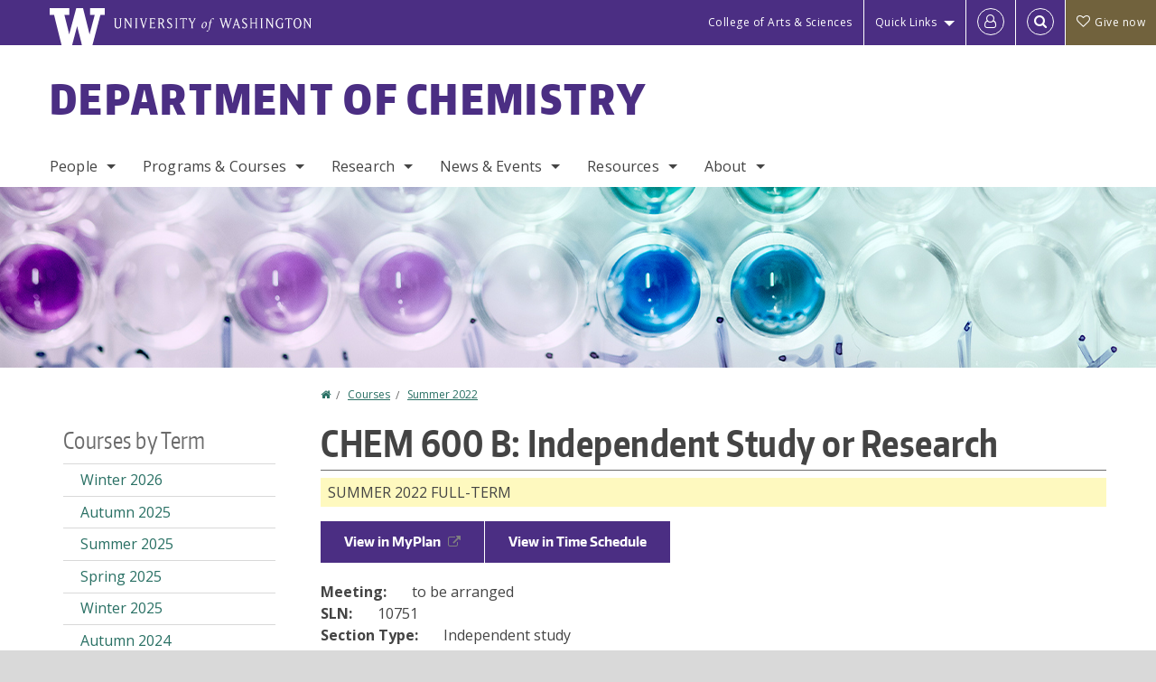

--- FILE ---
content_type: text/html; charset=UTF-8
request_url: https://chem.washington.edu/courses/2022/summer/chem/600/b
body_size: 49189
content:
<!DOCTYPE html>
<html lang="en" dir="ltr">
  <head>
    <meta charset="utf-8" />
<script async src="https://www.googletagmanager.com/gtag/js?id=UA-25223004-42"></script>
<script>window.dataLayer = window.dataLayer || [];function gtag(){dataLayer.push(arguments)};gtag("js", new Date());gtag("set", "developer_id.dMDhkMT", true);gtag("config", "UA-25223004-42", {"groups":"default","anonymize_ip":true,"page_placeholder":"PLACEHOLDER_page_path","allow_ad_personalization_signals":false});gtag("config", "G-D0VV0HPDTJ", {"groups":"default","page_placeholder":"PLACEHOLDER_page_location","allow_ad_personalization_signals":false});gtag("config", "G-SHNBKYT066", {"groups":"default","page_placeholder":"PLACEHOLDER_page_location","allow_ad_personalization_signals":false});</script>
<link rel="canonical" href="https://chem.washington.edu/courses/2022/summer/chem/600/b" />
<meta name="Generator" content="Drupal 10 (https://www.drupal.org)" />
<meta name="MobileOptimized" content="width" />
<meta name="HandheldFriendly" content="true" />
<meta name="viewport" content="width=device-width, initial-scale=1.0" />
<meta content="ie=edge, chrome=1" http-equiv="x-ua-compatible" />
<meta http-equiv="ImageToolbar" content="false" />
<link rel="icon" href="/themes/custom/uwflorin_foundation/favicon.ico" type="image/vnd.microsoft.icon" />
<script>window.a2a_config=window.a2a_config||{};a2a_config.callbacks=[];a2a_config.overlays=[];a2a_config.templates={};a2a_config.no_3p = 1;</script>

    <title>CHEM 600 B Summer 2022 | Department of Chemistry | University of Washington</title>
    <link rel="stylesheet" media="all" href="/sites/chem/files/css/css_oPCyWg2BNXGq3n_PyBLrzSjk7Ohvb7NLW7s4Xrw2ax0.css?delta=0&amp;language=en&amp;theme=uwflorin_foundation&amp;include=eJwty0EOgDAIAMEPkfIkQ6U1jQimhdj-Xg_edg5LzG6kC-mPVLupw25iPdtELpVCHMp0aXoi97hJ0k8Ya3i5MNMoEE_9pqZbtVAmb6Z4iGWSFxdnKFk" />
<link rel="stylesheet" media="all" href="/sites/chem/files/css/css_vxQ817pRhrdI3_rgzb6OucGt97FiF14Zn1L3thVhIqY.css?delta=1&amp;language=en&amp;theme=uwflorin_foundation&amp;include=eJwty0EOgDAIAMEPkfIkQ6U1jQimhdj-Xg_edg5LzG6kC-mPVLupw25iPdtELpVCHMp0aXoi97hJ0k8Ya3i5MNMoEE_9pqZbtVAmb6Z4iGWSFxdnKFk" />
<link rel="stylesheet" media="print" href="/sites/chem/files/css/css_roEZ7VbrLjBfFRKmBqA-8BISdWbeSsqEdyjyYOAJXYo.css?delta=2&amp;language=en&amp;theme=uwflorin_foundation&amp;include=eJwty0EOgDAIAMEPkfIkQ6U1jQimhdj-Xg_edg5LzG6kC-mPVLupw25iPdtELpVCHMp0aXoi97hJ0k8Ya3i5MNMoEE_9pqZbtVAmb6Z4iGWSFxdnKFk" />
<link rel="stylesheet" media="all" href="/sites/chem/files/css/css_qZ8lsc0SBdVkYLAMiWlvRTLgM0geqRA4a8pknmXpfv0.css?delta=3&amp;language=en&amp;theme=uwflorin_foundation&amp;include=eJwty0EOgDAIAMEPkfIkQ6U1jQimhdj-Xg_edg5LzG6kC-mPVLupw25iPdtELpVCHMp0aXoi97hJ0k8Ya3i5MNMoEE_9pqZbtVAmb6Z4iGWSFxdnKFk" />

    <script src="/core/assets/vendor/modernizr/modernizr.min.js?v=3.11.7"></script>

    <script type="application/ld+json">
      {
        "@context" : "https://schema.org",
        "@type" : "WebSite",
        "name" : "Department of Chemistry",
        "url" : "https://chem.washington.edu/"
      }
    </script>
  </head>
  <body class="lang-en section-courses header-size-large header-align-left heading-font-encodesans body-font-opensans color-teal accent-purple chemistry hide-text-formats front-no-max-width path-courses">
  <a href="#main-content" class="visually-hidden focusable skip-link">
    Skip to main content
  </a>
  
    <div class="dialog-off-canvas-main-canvas" data-off-canvas-main-canvas>
    
<div class="off-canvas-wrap" data-offcanvas>
  <div class="inner-wrap page ">
    <aside class="left-off-canvas-menu" role="complementary">
      
    </aside>

    <aside class="right-off-canvas-menu" role="complementary">
      
    </aside>

      
      <header class="l-header" role="banner" aria-label="Site header">

        <section id="uw-bar" role="complementary" aria-label="University of Washington links">
          <div class="row">
            <div class="column">
              <a href="https://www.washington.edu" class="uw-link">
              <div class="w-logo"><svg id="W_Logo" data-name="W Logo" xmlns="http://www.w3.org/2000/svg" viewBox="0 0 120.29 80.88" aria-labelledby="W_Title" role="img"><title id="W_Title">Washington</title><path d="M88.27,0V14.58H98.52L87.08,57.19,72.87,0H58.06L42.68,57.19,32.15,14.58H42.82V0H0V14.58H9.49s16.36,65.51,16.57,66.3H49L60,39.17c6.83,27.31,6.49,25.58,10.43,41.72h23c0.2-.78,17.43-66.3,17.43-66.3h9.41V0h-32Z" fill="#fff"/></svg></div>
              <div class="university-wordmark show-for-medium-up"><svg id="UW" data-name="University of Washington" xmlns="http://www.w3.org/2000/svg" viewBox="0 0 207.59 13.98" aria-labelledby="UW_Title" role="img"><title id="UW_Title">University of Washington</title><path d="M202.28,10.91V3.2l5.35,8.6h0.53V2.4L209,1.51h-2.69l0.89,0.89V8.94l-4.64-7.43h-2.13l0.87,0.89v8.52l-0.87.89h2.69Zm-8,.33c-2.06,0-2.77-2.46-2.77-4.59s0.72-4.59,2.77-4.59,2.79,2.46,2.79,4.59-0.72,4.59-2.79,4.59M190.2,6.66c0,2.62,1.48,5.37,4.12,5.37s4.13-2.76,4.13-5.37S197,1.28,194.32,1.28,190.2,4,190.2,6.66M185.55,11V2.28h2l1.1,1.1V1.51h-7.24V3.38l1.12-1.1h1.94V11l-0.8.82h2.76Zm-7.62-3.86v3.31a2.22,2.22,0,0,1-1.69.73c-2.28,0-3.44-2.3-3.44-4.52s1.45-4.52,3.44-4.52a1.57,1.57,0,0,1,1.26.49l1.13,1.12V2a4.6,4.6,0,0,0-2.39-.59,5,5,0,0,0-4.78,5.29c0,2.72,2,5.29,4.78,5.29a4.49,4.49,0,0,0,2.83-.75V7.13l0.8-.82h-2.76Zm-15.26,3.79V3.2l5.42,8.61h0.46V2.4l0.89-.89h-2.69l0.89,0.89V8.94L163,1.51h-2.13l0.87,0.89v8.52l-0.87.89h2.69Zm-7.38-9.4,0.82,0.82V11l-0.82.82h2.77L157.23,11V2.33l0.82-.82h-2.77Zm-9.14,5.13h4.33V11l-0.82.82h2.78L151.6,11V2.33l0.82-.82h-2.78l0.82,0.82V5.87h-4.33V2.33L147,1.51H144.2L145,2.33V11l-0.8.82H147L146.14,11V6.64Zm-4.64,2.3a2.28,2.28,0,0,0-1-2l-2.09-1.52a2.43,2.43,0,0,1-1.14-1.76,1.45,1.45,0,0,1,1.48-1.46,5.94,5.94,0,0,1,.66.12l0.91,1,1-1.43-2-.38a1.63,1.63,0,0,0-.49-0.05A2.59,2.59,0,0,0,136.17,4a3,3,0,0,0,1.33,2.36l2.11,1.52a1.75,1.75,0,0,1,.73,1.5,1.7,1.7,0,0,1-1.71,1.82,1.73,1.73,0,0,1-.72-0.14l-1-1.15-0.89,1.61,2,0.38a3.5,3.5,0,0,0,.61.07,3,3,0,0,0,2.86-3M130,3.8l1.41,4.26h-2.88ZM127.5,11l0.75-2.18h3.4L132.37,11l-0.8.8h2.91L133.66,11l-3.21-9.46h-0.52L126.66,11l-0.84.84h2.48Zm-10.95.8,2.36-7.45,2.29,7.45h0.52l3-9.47,0.84-.82h-2.48l0.8,0.8-2.18,7.12-2.11-7.12,0.8-.8h-2.91l0.82,0.82L118.49,3l-2,6.42-2.11-7.12,0.8-.8h-2.91l0.84,0.82L116,11.8h0.52ZM101.3,5.63L100.9,6l0,0.14h1.2c-0.19,1.31-.36,2.44-0.64,4.26-0.39,2.71-.72,3.67-1,3.9a0.53,0.53,0,0,1-.36.13,2,2,0,0,1-.64-0.22,0.34,0.34,0,0,0-.41.1,0.88,0.88,0,0,0-.25.49,0.58,0.58,0,0,0,.62.43,2.44,2.44,0,0,0,1.59-1c0.49-.61,1.16-2,1.72-5.29,0.1-.61.22-1.22,0.46-2.81L104.74,6l0.32-.38h-1.71c0.43-2.68.8-3.49,1.42-3.49a1.57,1.57,0,0,1,1.12.48,0.29,0.29,0,0,0,.41,0,0.86,0.86,0,0,0,.29-0.54,0.79,0.79,0,0,0-.87-0.61,3.22,3.22,0,0,0-2.33,1.22,6.55,6.55,0,0,0-1.15,3H101.3Zm-6.52,3.8c0-2.15,1.09-3.31,1.54-3.49a1.35,1.35,0,0,1,.48-0.12c0.72,0,1.14.55,1.14,1.67,0,1.88-1,3.59-1.57,3.8a1.43,1.43,0,0,1-.45.1c-0.81,0-1.15-.87-1.15-2m2.48-4.15a3.45,3.45,0,0,0-1.57.52,4.54,4.54,0,0,0-2.09,4,1.89,1.89,0,0,0,1.83,2.15,3.73,3.73,0,0,0,2.16-1A5.2,5.2,0,0,0,99.11,7.3a1.78,1.78,0,0,0-1.86-2m-16.8-3L83.05,7v4l-0.82.82H85L84.19,11V7l2.65-4.68,0.86-.84H85.15l0.8,0.8L83.78,6.17,81.73,2.31l0.8-.8H79.61ZM75,11V2.28h2l1.1,1.1V1.51H70.84V3.38L72,2.28h1.94V11l-0.8.82h2.76ZM65.69,1.51l0.82,0.82V11l-0.82.82h2.78L67.64,11V2.33l0.82-.82H65.69Zm-3,7.43a2.28,2.28,0,0,0-1-2L59.65,5.45a2.42,2.42,0,0,1-1.13-1.76A1.45,1.45,0,0,1,60,2.23a5.89,5.89,0,0,1,.66.12l0.91,1,1-1.43-2-.38A1.61,1.61,0,0,0,60,1.46,2.59,2.59,0,0,0,57.38,4a3,3,0,0,0,1.33,2.36l2.11,1.52a1.75,1.75,0,0,1,.73,1.5,1.7,1.7,0,0,1-1.71,1.82A1.72,1.72,0,0,1,59.13,11l-1-1.15-0.89,1.61,2,0.38a3.5,3.5,0,0,0,.61.07,3,3,0,0,0,2.86-3M49.48,2.28h1.26a2,2,0,0,1,2,2.06,1.93,1.93,0,0,1-2,1.9H49.48v-4Zm0,8.71V7H51l2.49,4.8h1.71L54.43,11l-2.3-4.22a2.7,2.7,0,0,0,1.94-2.41,3.08,3.08,0,0,0-3.33-2.84H47.54l0.8,0.82V11l-0.8.82H50.3Zm-4.62.82V9.92L43.76,11H40.63V6.71H43l0.82,0.82V5.12L43,5.94H40.63V2.28h3.12l1.1,1.1V1.51H38.7l0.8,0.82V11l-0.8.82h6.16ZM31.51,1.51H28.59l0.84,0.82,2.9,9.47h0.52l3-9.47,0.84-.82H34.19L35,2.31,32.82,9.43,30.7,2.31Zm-8,0,0.82,0.82V11l-0.82.82h2.77L25.47,11V2.33l0.82-.82H23.51Zm-9.58,9.4V3.2l5.52,8.6h0.36V2.4l0.89-.89H18L18.91,2.4V8.94L14.27,1.51H12.14L13,2.4v8.52l-0.87.89h2.69ZM2.35,9a3.07,3.07,0,0,0,3.19,3A3.21,3.21,0,0,0,8.87,9V2.4l0.87-.89H7.06L7.95,2.4V9a2.11,2.11,0,0,1-2.13,2.13A2.21,2.21,0,0,1,3.55,9V2.4l0.89-.89h-3L2.35,2.4V9Z" transform="translate(-1.46 -1.28)" fill="#fff"/></svg></div>
              </a>
            </div>
          </div>
          <div class="right-buttons">
            <a href="https://artsci.washington.edu" class="artsci-link show-for-medium-up">College of Arts &amp; Sciences</a>
                                  
        <h2 class="block-title visually-hidden" id="block-quicklinks-menu">Quick links</h2>
  <button href="#" data-dropdown="quick-links-menu-links" data-options="is_hover:true" aria-controls="quick-links-menu-links" aria-expanded="false" aria-haspopup="true" class="header-dropdown-button show-for-large-up">Quick Links</button>
        
              <ul region="quick_links" class="f-dropdown show-for-large-up" role="menu" data-dropdown-content="" aria-hidden="true" id="quick-links-menu-links">
              <li>
        <a href="/support-us" title="" tabindex="-1" data-drupal-link-system-path="node/691">Make a Gift</a>
              </li>
          <li>
        <a href="https://uw.edu/directory" title="" tabindex="-1">Directories</a>
              </li>
          <li>
        <a href="https://uw.edu/maps" title="" tabindex="-1">Maps</a>
              </li>
          <li>
        <a href="https://my.uw.edu" title="" tabindex="-1">MyUW</a>
              </li>
        </ul>
  


  
  
                                                          
        <h2 class="block-title visually-hidden" id="block-uwflorin-foundation-account-menu-menu">User account menu</h2>
      <div id="block-samlauthstatus" class="block-samlauthstatus block">
      <a href="/saml/login?destination=/courses/2022/summer/chem/600/b" title="UWNetID Login" class="samlauth-login-link" aria-label="Log in">
        <span class="fa fa-user-o fa-fw" aria-hidden="true" />
      </a>
    </div>
  
  
                                              <div class="header-button">
  <a href="#" aria-controls="search-field" aria-expanded="false" id="search-toggle">Search</a>
  <div id="search-field" role="search" aria-hidden="true">
    <section class="flexible-google-cse-search-form block-flexiblegooglecustomsearchblock block" data-drupal-selector="flexible-google-cse-search-form" id="block-flexiblegooglecustomsearchblock">

                  
        <h2  class="block-title visually-hidden"></h2>
      

      
                  <form region="search" action="/search/google/" method="get" id="flexible-google-cse-search-form" accept-charset="UTF-8">
  <div class="js-form-item form-item js-form-type-textfield form-item-key-word js-form-item-key-word">
      <label for="edit-key-word">Search</label>
        <input placeholder="" data-drupal-selector="edit-key-word" type="text" id="edit-key-word" name="key-word" value="" size="15" maxlength="128" class="form-text" />

        </div>
<input data-drupal-selector="edit-searchbutton" type="submit" id="edit-searchbutton" value="Search" class="button js-form-submit form-submit" />

</form>

        
        
    </section>
  </div>
</div>
  
                                      <a href="/support-us" class="giving-link" id="giving-link-header"><span class='fa fa-heart-o'>&nbsp;</span>Give now</a>
                      </div>
        </section>

        
                  <div class="l-header-region row small-collapse">
            <div class="large-12 columns">
                    <div>
        
              
  <h2 class="block-title visually-hidden" id="block-uwflorin-foundation-main-menu-menu">Main menu</h2>
  

        

  <div class="contain-to-grid">
    <nav class="top-bar" data-topbar data-options="mobile_show_parent_link:true" role="navigation" aria-label="Main menu">
      <ul class="title-area">
        <li class="name">
          <h1 id="site-name"><a href="/" title="Department of Chemistry Home">Department of Chemistry</a></h1>
        </li>
        <li class="toggle-topbar menu-icon">
          <a href="#"><span>Menu</span></a>
        </li>
      </ul>
      <section class="top-bar-section">
                <ul  region="header" class="menu nav-bar main-nav" id="main-menu">
                                                                        <li class="has-dropdown first">
        <a href="/people" data-drupal-link-system-path="node/1183">People</a>
                                          <ul  region="header" class="menu nav-bar main-nav dropdown" id="main-menu">
                                                                          <li class="leaf first">
        <a href="/people" title="" data-drupal-link-system-path="node/1183">Full Directory</a>
              </li>
                                                        <li class="has-dropdown">
        <a href="/people/faculty" title="" data-drupal-link-system-path="node/1184">Faculty</a>
                                          <ul  region="header" class="menu nav-bar main-nav dropdown" id="main-menu">
                                                                          <li class="leaf first">
        <a href="/people/faculty" title="" data-drupal-link-system-path="node/1184">Department Faculty</a>
              </li>
                                                        <li class="leaf">
        <a href="/people/adjuncts-affiliates" title="" data-drupal-link-system-path="node/1185">Adjuncts &amp; Affiliates</a>
              </li>
                                                        <li class="leaf">
        <a href="/people/emeriti" title="" data-drupal-link-system-path="node/1186">Emeriti Faculty</a>
              </li>
                                                                      <li class="leaf last">
        <a href="/people/in-memoriam" title="" data-drupal-link-system-path="node/1187">In Memoriam</a>
              </li>
      </ul>
  
              </li>
                                                        <li class="leaf">
        <a href="/people/postdoc" title="" data-drupal-link-system-path="node/1188">Postdoctoral Scholars</a>
              </li>
                                                        <li class="leaf">
        <a href="/people/staff" title="" data-drupal-link-system-path="node/1189">Staff</a>
              </li>
                                                        <li class="leaf">
        <a href="/people/visitor" title="" data-drupal-link-system-path="node/1190">Visitors</a>
              </li>
                                                                      <li class="has-dropdown last">
        <a href="/alumni" data-drupal-link-system-path="node/700">Alumni</a>
                                          <ul  region="header" class="menu nav-bar main-nav dropdown" id="main-menu">
                                                                          <li class="leaf first">
        <a href="/alumni" title="" data-drupal-link-system-path="node/700">Alumni News</a>
              </li>
                                                                      <li class="leaf last">
        <a href="/alumni-update" data-drupal-link-system-path="webform/alumni_update">Submit an Update</a>
              </li>
      </ul>
  
              </li>
      </ul>
  
              </li>
                                                        <li class="has-dropdown">
        <a href="/programs-courses" data-drupal-link-system-path="node/689">Programs &amp; Courses</a>
                                          <ul  region="header" class="menu nav-bar main-nav dropdown" id="main-menu">
                                                                          <li class="has-dropdown first">
        <a href="/undergraduate-programs" data-drupal-link-system-path="node/693">Undergraduate</a>
                                          <ul  region="header" class="menu nav-bar main-nav dropdown" id="main-menu">
                                                                          <li class="leaf first">
        <a href="/advising-academic-support" title="" data-drupal-link-system-path="node/696">Advising &amp; Academic Support</a>
              </li>
                                                        <li class="leaf">
        <a href="/undergraduate-admissions-information-and-pathways" data-drupal-link-system-path="node/802">Admissions</a>
              </li>
                                                        <li class="leaf">
        <a href="/major-minor-requirements" data-drupal-link-system-path="node/805">Major &amp; Minor Requirements</a>
              </li>
                                                        <li class="leaf">
        <a href="/graduation-information" data-drupal-link-system-path="node/791">Graduation Information</a>
              </li>
                                                        <li class="leaf">
        <a href="/registration-and-course-selection" data-drupal-link-system-path="node/788">Registration &amp; Course Selection</a>
              </li>
                                                        <li class="leaf">
        <a href="/undergraduate-resources-opportunities" data-drupal-link-system-path="node/789">Resources &amp; Opportunities</a>
              </li>
                                                        <li class="leaf">
        <a href="/research-and-careers" data-drupal-link-system-path="node/790">Research &amp; Careers</a>
              </li>
                                                                      <li class="leaf last">
        <a href="/catalyze-your-success-learning-strategies-students" data-drupal-link-system-path="node/865">Learning Strategies</a>
              </li>
      </ul>
  
              </li>
                                                        <li class="has-dropdown">
        <a href="/graduate-programs" data-drupal-link-system-path="node/694">Graduate</a>
                                          <ul  region="header" class="menu nav-bar main-nav dropdown" id="main-menu">
                                                                          <li class="leaf first">
        <a href="/graduate-admissions" data-drupal-link-system-path="node/834">Admissions</a>
              </li>
                                                        <li class="leaf">
        <a href="/ms-applied-chemical-science-and-technology-msacst" data-drupal-link-system-path="node/839">Master&#039;s Program</a>
              </li>
                                                        <li class="leaf">
        <a href="/phd-chemistry" data-drupal-link-system-path="node/842">Ph.D. Program</a>
              </li>
                                                                      <li class="leaf last">
        <a href="/graduate-student-community" data-drupal-link-system-path="node/837">Student Community</a>
              </li>
      </ul>
  
              </li>
                                                        <li class="has-dropdown">
        <a href="/courses" title="" data-drupal-link-system-path="courses">Courses</a>
                                          <ul  region="header" class="menu nav-bar main-nav dropdown" id="main-menu">
                                                                          <li class="leaf first">
        <a href="/courses" title="" data-drupal-link-system-path="courses">Upcoming Courses</a>
              </li>
                                                        <li class="leaf">
        <a href="/course-materials-syllabi" data-drupal-link-system-path="node/815">Course Materials &amp; Syllabi</a>
              </li>
                                                        <li class="leaf">
        <a href="/choosing-introductory-courses" title="" data-drupal-link-system-path="node/793">Choosing Introductory Courses</a>
              </li>
                                                        <li class="leaf">
        <a href="/choosing-organic-courses" title="" data-drupal-link-system-path="node/794">Choosing Organic Courses</a>
              </li>
                                                        <li class="leaf">
        <a href="/choosing-advanced-electives" title="" data-drupal-link-system-path="node/809">Choosing Advanced Electives</a>
              </li>
                                                        <li class="leaf">
        <a href="/duplication-guidelines" data-drupal-link-system-path="node/816">Duplication Guidelines</a>
              </li>
                                                        <li class="leaf">
        <a href="/add-or-drop-class-and-non-matriculated-enrollment" title="" data-drupal-link-system-path="node/795">Add/Drop Class</a>
              </li>
                                                                      <li class="leaf last">
        <a href="/lab-information" data-drupal-link-system-path="node/817">Lab Information</a>
              </li>
      </ul>
  
              </li>
                                                        <li class="leaf">
        <a href="/1xx-series-introductory-chemistry" data-drupal-link-system-path="node/820">1xx Series: Introductory Chemistry</a>
              </li>
                                                                      <li class="leaf last">
        <a href="/2xx-series-organic-chemistry" data-drupal-link-system-path="node/821">2xx/3xx Series: Organic Chemistry</a>
              </li>
      </ul>
  
              </li>
                                                        <li class="has-dropdown">
        <a href="/research" data-drupal-link-system-path="node/705">Research</a>
                                          <ul  region="header" class="menu nav-bar main-nav dropdown" id="main-menu">
                                                                          <li class="leaf first">
        <a href="/research" title="" data-drupal-link-system-path="node/705">Research Areas</a>
              </li>
                                                        <li class="leaf">
        <a href="/centers-institutes" data-drupal-link-system-path="node/712">Centers &amp; Institutes</a>
              </li>
                                                        <li class="leaf">
        <a href="/computing-resources-research" data-drupal-link-system-path="node/771">Computing Resources</a>
              </li>
                                                        <li class="leaf">
        <a href="/training-opportunities" data-drupal-link-system-path="node/711">Training Opportunities</a>
              </li>
                                                                      <li class="leaf last">
        <a href="/news/research" title="" data-drupal-link-system-path="taxonomy/term/17">Research News</a>
              </li>
      </ul>
  
              </li>
                                                        <li class="has-dropdown">
        <a href="/news" title="" data-drupal-link-system-path="news">News &amp; Events</a>
                                          <ul  region="header" class="menu nav-bar main-nav dropdown" id="main-menu">
                                                                          <li class="leaf first">
        <a href="/news/recent" title="" data-drupal-link-system-path="news/recent">Recent News</a>
              </li>
                                                        <li class="leaf">
        <a href="/newsletter" data-drupal-link-system-path="node/699">Newsletter</a>
              </li>
                                                        <li class="leaf">
        <a href="/calendar" data-drupal-link-system-path="calendar">Calendar</a>
              </li>
                                                                      <li class="leaf last">
        <a href="/endowed-lectures" data-drupal-link-system-path="node/877">Endowed Lectures</a>
              </li>
      </ul>
  
              </li>
                                                        <li class="has-dropdown">
        <a href="/resources" data-drupal-link-system-path="node/690">Resources</a>
                                          <ul  region="header" class="menu nav-bar main-nav dropdown" id="main-menu">
                                                                          <li class="leaf first">
        <a href="/advising-academic-support" data-drupal-link-system-path="node/696">Advising</a>
              </li>
                                                        <li class="has-dropdown">
        <a href="/education" data-drupal-link-system-path="node/1325">Education</a>
                                          <ul  region="header" class="menu nav-bar main-nav dropdown" id="main-menu">
                                                                          <li class="leaf first">
        <a href="/study-centers" data-drupal-link-system-path="node/716">Study Centers</a>
              </li>
                                                        <li class="leaf">
        <a href="/teaching-learning" data-drupal-link-system-path="node/856">Teaching &amp; Learning</a>
              </li>
                                                                      <li class="leaf last">
        <a href="/lecture-demos/lecture-demonstrations" title="" data-drupal-link-system-path="node/1034">Lecture Demos</a>
              </li>
      </ul>
  
              </li>
                                                        <li class="leaf">
        <a href="/campus-community-and-student-organizations" data-drupal-link-system-path="node/710">Student Organizations</a>
              </li>
                                                        <li class="leaf">
        <a href="/community-resources" data-drupal-link-system-path="node/855">Community Resources</a>
              </li>
                                                        <li class="has-dropdown">
        <a href="/facilities" data-drupal-link-system-path="node/698">Facilities</a>
                                          <ul  region="header" class="menu nav-bar main-nav dropdown" id="main-menu">
                                                                          <li class="leaf first">
        <a href="/facilities/nmr" data-drupal-link-system-path="node/969">NMR</a>
              </li>
                                                        <li class="leaf">
        <a href="/facilities/mass-spectrometry-facility" data-drupal-link-system-path="node/970">Mass Spectrometry</a>
              </li>
                                                        <li class="leaf">
        <a href="/facilities/core-instrumentation" data-drupal-link-system-path="node/971">Core Instrumentation</a>
              </li>
                                                        <li class="leaf">
        <a href="/facilities/x-ray-crystallography" data-drupal-link-system-path="node/967">X-Ray Crystallography</a>
              </li>
                                                        <li class="leaf">
        <a href="/facilities/photonics-research-center" data-drupal-link-system-path="node/968">Photonics Research Center</a>
              </li>
                                                                      <li class="leaf last">
        <a href="https://pluto.chem.washington.edu/InstrumentRes/ReservationHome.aspx" title="">Instrument Reservations</a>
              </li>
      </ul>
  
              </li>
                                                        <li class="has-dropdown">
        <a href="/services" data-drupal-link-system-path="node/714">Services</a>
                                          <ul  region="header" class="menu nav-bar main-nav dropdown" id="main-menu">
                                                                          <li class="leaf first">
        <a href="/research-stockroom" title="" data-drupal-link-system-path="node/724">Research Stockroom</a>
              </li>
                                                        <li class="leaf">
        <a href="/computing-support" data-drupal-link-system-path="node/773">Computing Support</a>
              </li>
                                                        <li class="leaf">
        <a href="/electronics-shop" data-drupal-link-system-path="node/764">Electronics Shop</a>
              </li>
                                                                      <li class="leaf last">
        <a href="/machine-shop" data-drupal-link-system-path="node/770">Machine Shop</a>
              </li>
      </ul>
  
              </li>
                                                        <li class="has-dropdown">
        <a href="/health-and-safety" data-drupal-link-system-path="node/713">Health &amp; Safety</a>
                                          <ul  region="header" class="menu nav-bar main-nav dropdown" id="main-menu">
                                                                          <li class="leaf first">
        <a href="/guidelines-conducting-research-during-safe-start" title="" data-drupal-link-system-path="node/735">COVID-19 Guidelines</a>
              </li>
                                                        <li class="leaf">
        <a href="/accident-reporting-and-prevention" data-drupal-link-system-path="node/797">Accident Reporting &amp; Prevention</a>
              </li>
                                                        <li class="leaf">
        <a href="/buildings-and-labs" data-drupal-link-system-path="node/798">Buildings &amp; Labs</a>
              </li>
                                                        <li class="leaf">
        <a href="https://pluto.chem.washington.edu/webchemDB2/Default.aspx" title="">Chemical Database</a>
              </li>
                                                                      <li class="leaf last">
        <a href="/safety-orientation-new-employees" data-drupal-link-system-path="node/759">New Employee Safety Orientation</a>
              </li>
      </ul>
  
              </li>
                                                                      <li class="has-dropdown last">
        <a href="/departmental-users" data-drupal-link-system-path="node/715">Departmental Users</a>
                                          <ul  region="header" class="menu nav-bar main-nav dropdown" id="main-menu">
                                                                          <li class="leaf first">
        <a href="/policies-procedures" data-drupal-link-system-path="node/717">Policies &amp; Procedures</a>
              </li>
                                                        <li class="leaf">
        <a href="/purchasing-accounting" data-drupal-link-system-path="node/718">Purchasing &amp; Accounting</a>
              </li>
                                                        <li class="leaf">
        <a href="/proposal-preparation" data-drupal-link-system-path="node/740">Proposal Preparation</a>
              </li>
                                                        <li class="leaf">
        <a href="/information-instructors" data-drupal-link-system-path="node/725">Instructor Information</a>
              </li>
                                                        <li class="leaf">
        <a href="/ta-information" data-drupal-link-system-path="node/726">TA Information</a>
              </li>
                                                        <li class="leaf">
        <a href="/internal-resources" data-drupal-link-system-path="node/727">Internal Resources</a>
              </li>
                                                        <li class="leaf">
        <a href="/faculty-meetings-agenda-and-minutes" data-drupal-link-system-path="node/1230">Faculty Meetings: Agenda &amp; Minutes</a>
              </li>
                                                                      <li class="leaf last">
        <a href="https://uwnetid.sharepoint.com/sites/chemistry-dept/SitePages/Department-of-Chemistry.aspx">Chemistry Sharepoint</a>
              </li>
      </ul>
  
              </li>
      </ul>
  
              </li>
                                                                      <li class="has-dropdown last">
        <a href="/about" data-drupal-link-system-path="node/688">About</a>
                                          <ul  region="header" class="menu nav-bar main-nav dropdown" id="main-menu">
                                                                          <li class="leaf first">
        <a href="/about" title="" data-drupal-link-system-path="node/688">Department Profile</a>
              </li>
                                                        <li class="leaf">
        <a href="/diversity-equity-inclusion-chemistry" data-drupal-link-system-path="node/706">Inclusive Chemistry</a>
              </li>
                                                        <li class="leaf">
        <a href="/employment" data-drupal-link-system-path="node/708">Employment</a>
              </li>
                                                        <li class="leaf">
        <a href="/stay-connected" data-drupal-link-system-path="node/692">Stay Connected</a>
              </li>
                                                        <li class="leaf">
        <a href="/support-us" data-drupal-link-system-path="node/691">Support Us</a>
              </li>
                                                                      <li class="leaf last">
        <a href="/contact-us" data-drupal-link-system-path="node/704">Contact Us</a>
              </li>
      </ul>
  
              </li>
      </ul>
  
                  
              <ul id="secondary-menu" class="f-dropdown hide-for-large-up" role="menu" data-dropdown-content="" aria-hidden="true">
              <li>
        <a href="/support-us" title="" tabindex="-1" data-drupal-link-system-path="node/691">Make a Gift</a>
              </li>
          <li>
        <a href="https://uw.edu/directory" title="" tabindex="-1">Directories</a>
              </li>
          <li>
        <a href="https://uw.edu/maps" title="" tabindex="-1">Maps</a>
              </li>
          <li>
        <a href="https://my.uw.edu" title="" tabindex="-1">MyUW</a>
              </li>
        </ul>
  


                      </section>
    </nav>
  </div>


  
  
      </div>
  
            </div>
          </div>
        
        <!-- Configurable background image for banner -->
                  <div class="banner-image" style="background-image: url('/sites/chem/files/chemistry-internal-banner.jpg')"></div>
        
      </header>

      <div class="row">
                              </div>

      
      
      <main id="main" class="row l-main" role="main">
        <div class="large-9 large-push-3 main columns">
                    <a id="main-content"></a>
                    <section>
                                <div>
        <div data-drupal-messages-fallback class="hidden"></div>
<section id="block-uwflorin-foundation-breadcrumbs" class="block-uwflorin-foundation-breadcrumbs block">
  
  
    

  
            <nav role="navigation" aria-labelledby="system-breadcrumb">
    <h2 id="system-breadcrumb" class="visually-hidden">You are here</h2>
    <ul class="breadcrumbs">
          <li>
                  <a href="/">Home</a>
              </li>
          <li>
                  <a href="/courses">Courses</a>
              </li>
          <li>
                  <a href="/courses/2022/summer/all">Summer 2022</a>
              </li>
        </ul>
  </nav>

    
    
  </section>
<section id="block-uwflorin-foundation-page-title" class="block-uwflorin-foundation-page-title block">
  
  
    

  
          
  <h1>CHEM 600 B: Independent Study or Research</h1>


    
    
  </section>
<section id="block-uwflorin-foundation-content" class="block-uwflorin-foundation-content block">
  
  
    

  
          <article role="article" class="node-course-section clearfix">
  <div class="view-mode-full">

    <div class="field field-wrapper field-name-field-academic-term field-item summer clearfix">
      Summer 2022 Full-term
    </div>

          <div class="field course-actions clearfix">
                  <a href="https://myplan.uw.edu/course/#/courses/CHEM%20600" target="_blank">View in MyPlan</a>
                          <a href="http://www.washington.edu/students/timeschd/SUM2022/95chem.html#chem600" target="_blank">View in Time Schedule</a>
                      </div>
    
          <div class="field field-wrapper field-name-field-meetings field-label-inline clearfix">
        <div class="field-label">Meeting:</div>
        <div class="field-items">
                      <div class="field-item">to be arranged</div>
                  </div>
      </div>
    
          <div class="field field-wrapper field-name-field-sln field-label-inline clearfix">
        <div class="field-label">SLN:</div>
        <div class="field-items">
          <div class="field-item">10751</div>
        </div>
      </div>
    
          <div class="field field-wrapper field-name-field-section-type field-label-inline clearfix">
        <div class="field-label">Section Type:</div>
        <div class="field-items">
          <div class="field-item">Independent study</div>
        </div>
      </div>
    
          <div class="field field-wrapper field-name-field-joint-sections field-label-inline clearfix">
        <div class="field-label">Joint Sections:</div>
        <div class="field-items">        
          <div class="field-item">
                          CHEM 600 A                       </div>
        </div>
      </div>
    
    
          <div class="field field-wrapper field-name-field-course-comments field--type-long-text field-label-hidden">
        <div class="field-items">
          <div class="field-item">
                          RESTRICTED TO MSACST PROGRAM
                          STUDENTS
                      </div>
        </div>
      </div>
    
    
          <div class="field field-wrapper field-name-field-catalog-description field--type-text-long field-label-above">
        <div class="field-label">Catalog Description:</div>
        <div class="field-items">        
          <div class="field-item">Prerequisite: permission of coordinator. Offered: AWSpS.</div>
        </div>
      </div>
    
    
    
    
          <div class="field field-wrapper field-name-field-institute-name field-label-inline clearfix">
        <div class="field-label">Institute Name:</div>
        <div class="field-items">
            <div class="field-item">UW PROFESSIONAL AND CONTINUING EDUCATION</div>
        </div>
      </div>
    
    <div class="field field-wrapper field-name-field-credits field-label-inline clearfix">
      <div class="field-label">Credits:</div>
      <div class="field-items">
        <div class="field-item">1.0-10.0</div>
      </div>
    </div>

    <div class="field field-wrapper field-name-field-status field-label-inline clearfix">
      <div class="field-label">Status:</div>
      <div class="field-items">
        <div class="field-item">Active</div>
      </div>
    </div>

    <div class="field field-wrapper field-name-field-updated field-label-inline clearfix">
      <div class="field-label">Last updated:</div>
      <div class="field-items">
        <div class="field-item">January 23, 2026 - 1:46 am</div>
      </div>
    </div>

    
  </div>
</article>

    
    
  </section>

      </div>
  
                      </section>
        </div>
                  <aside role="complementary" aria-label="Sidebar 1" id="sidebar-first" class="large-3 large-pull-9 sidebar-first columns sidebar ">
                  <div>
        <section class="item-list column block-coursesbyterm block" id="block-coursesbyterm">
  
  
      <h2  class="block-title">Courses by Term</h2>
    

  
          <div region="sidebar_first"><ul><li><a href="/courses/2026/winter/all">Winter 2026</a></li><li><a href="/courses/2025/autumn/all">Autumn 2025</a></li><li><a href="/courses/2025/summer/all">Summer 2025</a></li><li><a href="/courses/2025/spring/all">Spring 2025</a></li><li><a href="/courses/2025/winter/all">Winter 2025</a></li><li><a href="/courses/2024/autumn/all">Autumn 2024</a></li><li><a href="/courses/2024/summer/all">Summer 2024</a></li><li><a href="/courses/2024/spring/all">Spring 2024</a></li><li><a href="/courses/2024/winter/all">Winter 2024</a></li><li><a href="/courses/2023/autumn/all">Autumn 2023</a></li><li><a href="/courses/2023/summer/all">Summer 2023</a></li><li><a href="/courses/2023/spring/all">Spring 2023</a></li><li><a href="/courses/2023/winter/all">Winter 2023</a></li><li><a href="/courses/2022/autumn/all">Autumn 2022</a></li><li><a href="/courses/2022/summer/all">Summer 2022</a></li><li><a href="/courses/2022/spring/all">Spring 2022</a></li><li><a href="/courses/2022/winter/all">Winter 2022</a></li></ul></div>

    
    
  </section>

      </div>
  
          </aside>
                      </main>

      <section id="footer-top" class="l-footer-top" role="complementary" aria-label="Social media links">
        <a href="/support-us" class="button support-button" id="giving-link-footer"><span class='fa fa-heart-o fa-2x'>&nbsp;</span> Support Chemistry</a>
        <div class="row">
          <div class="columns large-8 xlarge-9 small-centered large-uncentered">
            <ul class="stay-connected links inline"><li><a href="https://www.facebook.com/UWChem"><span class="fa-container"><span class="fa fa-facebook fa-2x">&nbsp;</span></span><span class="hidden-for-small-only">Facebook</span></a></li><li><a href="https://x.com/UWChemistry"><span class="fa-container"><span class="fa fa-twitter fa-2x">&nbsp;</span></span><span class="hidden-for-small-only">Twitter</span></a></li><li><a href="/newsletter"><span class="fa-container"><span class="fa fa-envelope-o fa-2x">&nbsp;</span></span><span class="hidden-for-small-only">Newsletter</span></a></li><li><a href="/news.xml"><span class="fa-container"><span class="fa fa-rss fa-2x">&nbsp;</span></span><span class="hidden-for-small-only">News Feed</span></a></li></ul>
          </div>
        </div>
      </section>

      <footer id="footer" class="l-footer" role="contentinfo" aria-label="Contact and copyright">
        <div class="row">
            <div class="footer columns">
              <div class="row">
                <div class="medium-4 large-3 columns"><p>Department of&nbsp;Chemistry<br />
University of Washington<br />
109 Bagley Hall<br />
Box 351700<br />
Seattle, WA 98195-1700</p></div>
<div class="medium-4 large-3 columns"><p>Main Office: 206.543.1610<br />
<a href="mailto:chemdesk@uw.edu">chemdesk@uw.edu</a></p>
<p>Advising:&nbsp;<span>206.616.9880</span><br />
<a href="mailto:chemadv@uw.edu">chemadv@uw.edu</a></p></div>
<div class="medium-4 large-3 columns"><p><a href="http://www.washington.edu/online/privacy">Privacy</a><br />
<a href="http://www.washington.edu/online/terms">Terms</a><br />
<a href="/sitemap">Site Map</a><br />
<a href="/alumni-update">Alumni Update</a><br />
<a href="/contact">Contact Us</a></p></div>
<div class="medium-4 large-3 columns end hide-for-print"></div>

              </div>
            </div>
          
                    <div class="copyright columns">
            &copy; 2026 <a href="http://uw.edu">University of Washington</a>. All rights reserved.
          </div>
        </div>
      </footer>
   
    <a class="exit-off-canvas"></a>

  </div>
</div>

  </div>

  
  <script type="application/json" data-drupal-selector="drupal-settings-json">{"path":{"baseUrl":"\/","pathPrefix":"","currentPath":"courses\/2022\/summer\/chem\/600\/b","currentPathIsAdmin":false,"isFront":false,"currentLanguage":"en"},"pluralDelimiter":"\u0003","suppressDeprecationErrors":true,"colorbox":{"opacity":"0.85","current":"{current} of {total}","previous":"\u00ab Prev","next":"Next \u00bb","close":"Close","maxWidth":"98%","maxHeight":"98%","fixed":true,"mobiledetect":true,"mobiledevicewidth":"480px"},"google_analytics":{"account":"UA-25223004-42","trackOutbound":true,"trackMailto":true,"trackTel":true,"trackDownload":true,"trackDownloadExtensions":"7z|aac|arc|arj|asf|asx|avi|bin|csv|doc(x|m)?|dot(x|m)?|exe|flv|gif|gz|gzip|hqx|jar|jpe?g|js|mp(2|3|4|e?g)|mov(ie)?|msi|msp|pdf|phps|png|ppt(x|m)?|pot(x|m)?|pps(x|m)?|ppam|sld(x|m)?|thmx|qtm?|ra(m|r)?|sea|sit|tar|tgz|torrent|txt|wav|wma|wmv|wpd|xls(x|m|b)?|xlt(x|m)|xlam|xml|z|zip","trackColorbox":true},"mathjax":{"config_type":1,"config":null},"data":{"extlink":{"extTarget":false,"extTargetAppendNewWindowLabel":"(opens in a new window)","extTargetNoOverride":false,"extNofollow":false,"extTitleNoOverride":false,"extNoreferrer":true,"extFollowNoOverride":false,"extClass":"ext","extLabel":"","extImgClass":false,"extSubdomains":true,"extExclude":"","extInclude":"","extCssExclude":"#block-addtoanybuttons, .english .llc-icons, .upcoming-prods","extCssInclude":"","extCssExplicit":".main, #block-uw-castrum-dwf-content","extAlert":false,"extAlertText":"This link will take you to an external web site. We are not responsible for their content.","extHideIcons":true,"mailtoClass":"0","telClass":"0","mailtoLabel":"","telLabel":"","extUseFontAwesome":true,"extIconPlacement":"append","extPreventOrphan":false,"extFaLinkClasses":"fa fa-external-link","extFaMailtoClasses":"fa fa-envelope-o","extAdditionalLinkClasses":"","extAdditionalMailtoClasses":"","extAdditionalTelClasses":"","extFaTelClasses":"fa fa-phone","whitelistedDomains":[],"extExcludeNoreferrer":""}},"ajaxTrustedUrl":{"\/search\/google\/":true},"user":{"uid":0,"permissionsHash":"e4b65841c72d8a5ff9ec274bc11f6a99c6dfa5b8b695fc984539649bebe73187"}}</script>
<script src="/core/assets/vendor/jquery/jquery.min.js?v=3.7.1"></script>
<script src="/core/assets/vendor/once/once.min.js?v=1.0.1"></script>
<script src="/core/misc/drupalSettingsLoader.js?v=10.5.7"></script>
<script src="/core/misc/drupal.js?v=10.5.7"></script>
<script src="/core/misc/drupal.init.js?v=10.5.7"></script>
<script src="/modules/contrib/jquery_ui/assets/vendor/jquery.ui/ui/version-min.js?v=1.13.2"></script>
<script src="/modules/contrib/jquery_ui/assets/vendor/jquery.ui/ui/data-min.js?v=1.13.2"></script>
<script src="/modules/contrib/jquery_ui/assets/vendor/jquery.ui/ui/disable-selection-min.js?v=1.13.2"></script>
<script src="/modules/contrib/jquery_ui/assets/vendor/jquery.ui/ui/focusable-min.js?v=1.13.2"></script>
<script src="/modules/contrib/jquery_ui/assets/vendor/jquery.ui/ui/form-min.js?v=1.13.2"></script>
<script src="/modules/contrib/jquery_ui/assets/vendor/jquery.ui/ui/ie-min.js?v=1.13.2"></script>
<script src="/modules/contrib/jquery_ui/assets/vendor/jquery.ui/ui/keycode-min.js?v=1.13.2"></script>
<script src="/modules/contrib/jquery_ui/assets/vendor/jquery.ui/ui/labels-min.js?v=1.13.2"></script>
<script src="/modules/contrib/jquery_ui/assets/vendor/jquery.ui/ui/plugin-min.js?v=1.13.2"></script>
<script src="/modules/contrib/jquery_ui/assets/vendor/jquery.ui/ui/safe-active-element-min.js?v=1.13.2"></script>
<script src="/modules/contrib/jquery_ui/assets/vendor/jquery.ui/ui/safe-blur-min.js?v=1.13.2"></script>
<script src="/modules/contrib/jquery_ui/assets/vendor/jquery.ui/ui/scroll-parent-min.js?v=1.13.2"></script>
<script src="/modules/contrib/jquery_ui/assets/vendor/jquery.ui/ui/tabbable-min.js?v=1.13.2"></script>
<script src="/modules/contrib/jquery_ui/assets/vendor/jquery.ui/ui/unique-id-min.js?v=1.13.2"></script>
<script src="/modules/contrib/jquery_ui/assets/vendor/jquery.ui/ui/widget-min.js?v=1.13.2"></script>
<script src="/modules/contrib/jquery_ui/assets/vendor/jquery.ui/ui/widgets/accordion-min.js?v=1.13.2"></script>
<script src="/modules/contrib/blazy/js/dblazy.min.js?t9b665"></script>
<script src="/modules/contrib/blazy/js/plugin/blazy.once.min.js?t9b665"></script>
<script src="/modules/contrib/blazy/js/plugin/blazy.sanitizer.min.js?t9b665"></script>
<script src="/modules/contrib/blazy/js/plugin/blazy.dom.min.js?t9b665"></script>
<script src="https://static.addtoany.com/menu/page.js" defer></script>
<script src="/modules/contrib/addtoany/js/addtoany.js?v=10.5.7"></script>
<script src="/modules/contrib/colorbox/js/colorbox.js?v=10.5.7"></script>
<script src="/modules/contrib/colorbox/styles/default/colorbox_style.js?v=10.5.7"></script>
<script src="/libraries/colorbox/jquery.colorbox-min.js?v=10.5.7"></script>
<script src="/modules/custom/dwf_utils/js/open_colorbox.js?t9b665"></script>
<script src="/modules/contrib/extlink/js/extlink.js?v=10.5.7"></script>
<script src="/modules/contrib/google_analytics/js/google_analytics.js?v=10.5.7"></script>
<script src="/modules/contrib/mathjax/js/config.js?v=10.5.7"></script>
<script src="https://cdn.jsdelivr.net/npm/mathjax@3/es5/tex-mml-chtml.js"></script>
<script src="/themes/contrib/zurb_foundation/js/foundation.min.js?v=10.5.7"></script>
<script src="/themes/custom/uwflorin_foundation/js/app.min.js?t9b665"></script>
<script src="//www.washington.edu/static/alert.js"></script>
<script src="/themes/contrib/zurb_foundation/js/top_bar_active.js?v=10.5.7"></script>

  </body>
</html>
